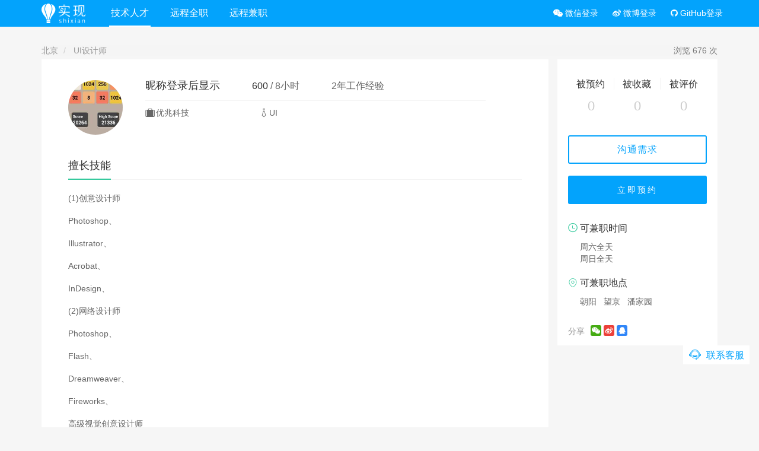

--- FILE ---
content_type: text/html; charset=utf-8
request_url: https://shixian.com/consultants/2329
body_size: 7741
content:


<!-- layouts/common_layout_header -->
<!DOCTYPE html>
<html>
  <head>
    <meta name="author" content="实现，实现网，实现社区">
    <!-- begin 参考 layouts/head -->
    <meta charset="utf-8">
    <meta http-equiv="X-UA-Compatible" content="IE=Edge,chrome=1">
    <meta name="viewport" content="width=device-width, initial-scale=1.0, maximum-scale=1.0">

    <meta name="csrf-param" content="authenticity_token" />
<meta name="csrf-token" content="LljjXIdllkPi8bgqnIyyQqFi8df9VgA0/s/ICu57sxuZrXqPbllnDBbziBeuVNzPfioak+a+1wjh7lQTTz9BxQ==" />

    <link rel="shortcut icon" type="image/x-icon" href="/assets/favicon-d7e1bd3ff5eeeb7edaf14ccaa86e3c8146757bf9e0cf7b4fa729dc581d160096.ico" />
    <link rel="apple-touch-icon" type="image/png" href="https://cdn.shixian.com/assets/apple-touch-icon-44d68c4ee0535c69c770e51f04f6aab1f377e832fbb4bd8d196f0ca267370386.png" />

    <meta property="wb:webmaster" content="7cb966ae2a9fafdb" />
    
    <!-- end 参考 layouts/head -->

    <!-- HTML5 shim and Respond.js for IE8 support of HTML5 elements and media queries -->
    <!--[if lt IE 9]>
      <script src="https://oss.maxcdn.com/html5shiv/3.7.2/html5shiv.min.js"></script>
      <script src="https://oss.maxcdn.com/respond/1.4.2/respond.min.js"></script>
    <![endif]-->
    
    <!-- layout_css_link_yield -->
    <!-- in layouts/layout_css_link_yield start -->
  <link rel="stylesheet" media="screen" href="/assets/next_layout-fc57dff5fcc6fc737b06530f0ecdf0131ec90258b17a1dde9468ab5631847a7a.css" />
<!-- in layouts/layout_css_link_yield end -->

    <!-- content_css_link_yield -->
      <link rel="stylesheet" media="screen" href="/assets/next/programmers/show-7b305986c3eb412e04595d8f0853cb2f0c633024704d58296905616a54f0cba8.css" />

    <!-- layout_js_link_yield -->
    <!-- in layouts/layout_js_link_yield start -->
  <script src="/assets/next_layout-fdd6c75fc9d2890d70655683b7bfe2407adf0fb596661a8c9dc562dcf1de7a44.js"></script>
<!-- in layouts/layout_js_link_yield end -->

    <!-- content_js_link_yield -->
    

    <!-- 百度站长工具验证 -->
<!-- shixian.com -->
<meta name="baidu-site-verification" content="DxH5nP0ijn" />

<!-- www.shixian.com -->
<meta name="baidu-site-verification" content="dCeYDC5bLB" />

<!-- Google Search Console -->
<meta name="google-site-verification" content="rgTHgjX8WxkP-CG1TjFgLg3MRGmdzvMXNbC0gxunHR4" />

<!-- Sogou -->
<meta name="sogou_site_verification" content="zUbh68jXOp"/>


    <!-- layouts/meta_tags -->
      <title>匿名用户，UI，2年工作经验，兼职UI设计师 - 实现网</title>
<meta name="description" content="(1)创意设计师 Photoshop、 Illustrator、 Acrobat、 InDesign、 (2)网络设计师 Photoshop、 Flash、 Dreamweaver、 Fireworks、 高级视觉创意设计师 高级动漫设计师 高级网页设计师 ..." />

<!-- <meta name="apple-itunes-app" content="app-id=949862651"> -->
    
    <!-- content_head_sufix -->
    

  </head>
    <body>

    <div style="display: none">
  <!-- 微信分享会取body里第一张大于等于300px的照片 -->  
  <img alt="实现网" src="https://cdn.shixian.com/assets/logo-300-406cf2a4135690a879d66987aca1ce97c723a4a6103297b858557a4997423ccf.jpg" />
</div>



<!-- layouts/next_header -->
<div class="wrap header navbar-fixed-top no_underline">
  <div class="container nav-container-box">
    <a href="/">
      <img class="logo" alt="实现" src="https://cdn.shixian.com/assets/next/logo-9b7be2a6f248b1d0057a9fccaee448dd3f4affff7c89c70a248ac06970864aea.png" />
</a>
    <ul class="navigator clean text-center shixian-anim">
      <li class="hidden-xs active">
        <a href="/consultants">
          技术人才
</a>      </li>

      <li class="hidden-xs ">
        <a href="/jobs/full-time">
          远程全职
</a>      </li>

      <li class="hidden-xs ">
        <a href="/jobs/part-time">
          远程兼职
</a>      </li>

<!-- 
      <li class="hidden-xs ">
          标准服务
      </li>

      <li class="hidden-xs ">
          小团队
      </li>

      <li class="hidden-xs ">
          成功案例
      </li>
 -->
      <li class="visible-xs active">
        <a href="/consultants">
          顾问
</a>      </li>

      <li class="visible-xs ">
        <a href="/jobs">
          需求
</a>      </li>

      <li class="visible-xs ">
        <a href="/services">
          服务
</a>      </li>
    </ul>

    <dl class="user-tools clean">
      <!-- begin mobile search -->
      <dd class="nav-search shixian-anim">
        <form class="clean" action="/consultants/search" accept-charset="UTF-8" method="get"><input name="utf8" type="hidden" value="&#x2713;" />
          <span class="hide-input">
            <i class="icon-shixian-close"></i>
          </span>

          <button name="button" type="submit" class="clean">
            <i class="icon-shixian-search"></i>
</button>
          <input type="text" name="query" id="query" placeholder="搜索技术顾问" class="search-value clean" />
</form>      </dd>
      <!-- end mobile search -->

          <dd>
            <a style="font-size: 14px;" rel="nofollow" class="wechat_login" title="微信登录" href="https://shixian.com/users/auth/open_wechat">
              <i class="fa fa-weixin"></i>&nbsp;微信登录
</a>          </dd>
          <!-- color: #3BAF33; -->

          <dd>
            <a rel="nofollow" class="weibo_login" title="微博登录" href="https://shixian.com/users/auth/weibo?forcelogin=false">
              <i class="fa fa-weibo"></i>&nbsp;微博登录
</a>          </dd>
          <!-- color: #E01919; -->

          <dd>
            <a rel="nofollow" class="github_login" title="GitHub登录" href="https://shixian.com/users/auth/github">
              <i class="fa fa-github"></i>&nbsp;GitHub登录
</a>          </dd>
          <!-- color: #333; -->

    </dl>
  </div>
</div>


<!-- commons/alert_or_notice -->





<!-- 收藏在这里 -->






<!-- 兼职地点 -->

<!-- 兼职时间 -->

<!-- 价格 -->

<div class="container person">
  

  <ol class="breadcrumb hidden-xs hidden-sm">
      <li>
        <a target="_blank" href="/consultant/beijing">
          北京
</a>      </li>

      <li>
          <a target="_blank" href="/consultant/beijing/ui">
            UI设计师
</a>      </li>

    <div class="pull-right text-muted">
      浏览 676 次
    </div>
  </ol>

  <!-- left -->
  <div class="left-side col-md-9">

    <!-- 个人信息 start -->
    <div class="all-info section">
      <div class="person-info">
          <a href="/consultants/2329">
            <img alt="胡润甲" itemprop="image" src="https://cdn.shixian.com/upload/user/avatar/32249/feeba3c2ea544a327c9e417e215d00e4.jpeg" />
</a>
          <dl class="name">
              <dd class="nick">
                <h1>昵称登录后显示</h1>
              </dd>

            <dd class="price">
                  <span>600</span>/<i>8小时</i>

            </dd>

            <dd title="2"  class="seniority">
              2年工作经验
            </dd>

          </dl>

          <dl class="work">
            

        <div class="clearfix"></div>

        <h2>
          <dd title="优兆科技">
            <i class="icon-shixian-portfolio"></i>
            优兆科技
          </dd>
          <dd title="UI">
            <i class="icon-shixian-job"></i>
            UI
          </dd>
        </h2>




          </dl>





          <!-- 收藏在这里 -->
          
      </div>


      
  
      <div class="all-score">
          <!-- 收藏 预约 浏览 次数 display in mobile-->
          <dl>
            <dd class="pay-count">
              <p class="number">0</p>
              <p class="title">被预约次数</p>
              <i class="line"></i>
            </dd>
            <dd class="collect-count">
              <p class="number">0</p>
              <p class="title">被收藏次数</p>
              <i class="line"></i>
            </dd>
            <dd class="view-count">
              <p class="number">0</p>
              <p class="title">被评价次数</p>
              <i class="line"></i>
            </dd>
          </dl>
      </div>
    </div>
    <!-- 个人信息 end -->

    <!-- 擅长技能 start -->
    <div class="using section">
      <h4><span>擅长技能</span></h4>
      <div class="launch">
        <div class="launch-inner">
          <p class="offset-line limit-3-line">(1)创意设计师</p>

<p class="offset-line limit-3-line">Photoshop、</p>

<p class="offset-line limit-3-line">Illustrator、</p>

<p class="offset-line limit-3-line">Acrobat、</p>

<p class="offset-line limit-3-line">InDesign、</p>

<p class="offset-line limit-3-line">(2)网络设计师</p>

<p class="offset-line limit-3-line">Photoshop、</p>

<p class="offset-line limit-3-line">Flash、</p>

<p class="offset-line limit-3-line">Dreamweaver、</p>

<p class="offset-line limit-3-line">Fireworks、</p>

<p class="offset-line limit-3-line">高级视觉创意设计师</p>

<p class="offset-line limit-3-line">高级动漫设计师</p>

<p class="offset-line limit-3-line">高级网页设计师</p>

<p class="offset-line limit-3-line">高级界面设计师</p>

          
        </div>
        <div class="launch-btn">
          <i class="icon-shixian-open"></i>
        </div>
      </div>
    </div>
    <!-- 擅长技能end -->

    <!-- 项目经验 start -->
      <div class="project-experience section">
        <h4><span>项目经验</span></h4>
        <div class="launch">
          <div class="launch-inner">
            <p class="offset-line limit-3-line">北京融信财富 产品页面 贷款页面 首页 后台 关于我们 </p>

<p class="offset-line limit-3-line">陕西烟草APP 扫码 盘点 配方核对 车辆列表 准运证 抽检 调拨 条码 巡更</p>

<p class="offset-line limit-3-line">isofit普拉提APP 时间界面 登录界面 个人主页 首页面 我的课程 教练页面 公私课程 预约界面 </p>

<p class="offset-line limit-3-line">等等。
</p>

            
          </div>
          <div class="launch-btn">
            <i class="icon-shixian-open"></i>
          </div>
        </div>
      </div>

    <!-- 补充项目经验！ -->
    
    <!-- 项目经验 end -->

    <!-- 作品链接 start -->
      
    <!-- 作品链接 end-->


      <!-- 评论 start -->
      <div class="review-box comment section">
        <h4>
          <i class="reviews-size">0条评论</i>
          <span>雇主评价</span>
        </h4>

        <ul class="clean">
        </ul>

          <div class="row text-center text-muted">
            <div class="empty-line"></div>
            <div class="empty-line"></div>
              <span>暂无评论~</span>
            <div class="empty-line"></div>
            <div class="empty-line"></div>
          </div>

      </div>
      <!-- 评论 end -->

    <!-- 兼职地点 start -->
    <div class="part-time-job section">
      <p class="line-title">
        <i class="icon-shixian-clock"></i>
        可兼职时间
      </p>
        <dl class="time">
        <dd>
          周六全天
        </dd>
        <dd>
          周日全天
        </dd>
  </dl>


      <p class="line-title">
        <i class="icon-shixian-address"></i>
        可兼职地点
      </p>
        <dl class="area">
      <dd>朝阳</dd>
      <dd>望京</dd>
      <dd>潘家园</dd>
  </dl>

    </div>
    <!-- 兼职地址 end -->
  </div>

  <!-- right -->
  <div class="right-side col-md-3">
    <div class="pc-all-score section" id="programmer-all-score" data-programmer-id="2329">
  <!-- pc 各种次数在这里 -->
  <dl>
    <dd class="pay-count">
      <p class="title"><i class="line"></i>被预约</p>
      <p class="number zero">0</p>
    </dd>
    <dd class="collect-count">
      <p class="title"><i class="line"></i>被收藏</p>
      <p class="number zero">0</p>
    </dd>
    <dd class="view-count">
      <p class="title">被评价</p>
      <p class="number zero">
        0
      </p>
    </dd>
  </dl>
</div>
<div class="tools-btn-box section">
  <button>
    沟通需求
    <!-- 工程师二维码 -->
    <div class="person-qrcode">
      <img src="https://cdn.shixian.com/assets/helper_guoyan-124a0032018917469d3d86c77e3da78ce97fce066ab71dc42aeee76fb014cf8f.jpg" alt="Helper guoyan" />
      <section class="qrcode-notice hidden-xs">
        请加客服，建微信群沟通
      </section>

      <section class="qrcode-notice visible-xs">
        加客服，微信群沟通
      </section>
    </div>
  </button>

  
    <!-- 剩下的这是 default 状态 -->
    <a class="just shixian-anim check-appointment-programmer" id="check-appointment_programmer_2329" role="button" data-programmer-id="2329" href="javascript:void(0);">立即预约</a>

</div>



    <div class="pc-part-time-job section">
      <p class="line-title">
        <i class="icon-shixian-clock"></i>
        可兼职时间
      </p>

      <!-- 兼职时间 -->
        <dl class="time">
        <dd>
          周六全天
        </dd>
        <dd>
          周日全天
        </dd>
  </dl>


      <p class="line-title">
        <i class="icon-shixian-address"></i>
        可兼职地点
      </p>
        <dl class="area">
      <dd>朝阳</dd>
      <dd>望京</dd>
      <dd>潘家园</dd>
  </dl>







    </div>

    <div class="share section">
      <dl class="jiathis_style" style="margin-bottom: 0;">
        <dd class="jiathis_txt title">分享</dd>
        <div class='social-share-button' data-title='我在【实现网】发现优兆科技UI大牛一枚，2年经验，技能超群' data-img=''
data-url='' data-desc='' data-via=''>
<a rel="nofollow " data-site="wechat" class="ssb-icon ssb-wechat" onclick="return SocialShareButton.share(this);" title="分享到 微信" data-wechat-footer="打开微信，点击底部的“发现”，&lt;br/&gt; 使用“扫一扫”即可将网页分享至朋友圈。" href="#"></a>
<a rel="nofollow " data-site="weibo" class="ssb-icon ssb-weibo" onclick="return SocialShareButton.share(this);" title="分享到 新浪微博" href="#"></a>
<a rel="nofollow " data-site="qq" class="ssb-icon ssb-qq" onclick="return SocialShareButton.share(this);" title="分享到 QQ 空间" href="#"></a>
</div>
      </dl>
</div>


    

    
  </div>
</div>

<script src="/assets/next/programmers/show-334e3dd250a3f6bb184b21105eb4915451b2bc745643869344e6d3eab26f2c97.js"></script>

<!-- for weixin share start-->
<!-- for weixin share end-->


<script type="application/ld+json">
{"@context":"http://schema.org","@type":"Product","aggregateRating":{"@type":"AggregateRating","bestRating":"10","ratingValue":10.0,"reviewCount":0},"description":"(1)创意设计师\r\n\r\nPhotoshop、\r\n\r\nIllustrator、\r\n\r\nAcrobat、\r\n\r\nInDesign、\r\n\r\n(2)网络设计师\r\n\r\nPhotoshop、\r\n\r\nFlash、\r\n\r\nDreamweaver、\r\n\r\nFireworks、\r\n\r\n高级视觉创意设计师\r\n\r\n高级动漫设计师\r\n\r\n高级网页设计师\r\n\r\n高级界面设计师 | 北京融信财富 产品页面 贷款页面 首页 后台 关于我们 \r\n\r\n陕西烟草APP 扫码 盘点 配方核对 车辆列表 准运证 抽检 调拨 条码 巡更\r\n\r\nisofit普拉提APP 时间界面 登录界面 个人主页 首页面 我的课程 教练页面 公私课程 预约界面 \r\n\r\n等等。\r\n","name":"胡润甲","image":"https://cdn.shixian.com/upload/user/avatar/32249/feeba3c2ea544a327c9e417e215d00e4.jpeg","review":[[],10]}
</script>

<script>
  $(document).on('click', ".check-appointment-programmer", function(){
    var url = "/consultants/check_appointment"
    var programmer_id = $(this).data('programmer-id')

    url = url + "?programmer_id=" + programmer_id;

    $.ajax({
      url: url,

      dataType: 'script'
    });
  })
</script>




  <!-- 浮动工具栏 -->
<div class="side-nav hidden-xs">
  <ul class="clean">
    <li title="扫描二维码，微信联系客服" class="show-qrcode">
      <a href="javascript:void(0)"><i class="icon-shixian-service" style="color: #03a3fc"></i></a>

      <span>
        联系客服
      </span>

      <div class="service-qrcode">
        <img alt="联系实现网客服" src="https://cdn.shixian.com/assets/helper_guoyan-124a0032018917469d3d86c77e3da78ce97fce066ab71dc42aeee76fb014cf8f.jpg" />
      </div>
    </li>

      <!-- <li title="意见反馈">
          <a href="https://shixian.com/projects/27" target="_blank"><i class="icon-shixian-proposal"></i></a>
      </li> -->

    <!-- <li title="回到顶部" class="go-top">
      <a href="javascript:void(0)">
        <i class="icon-shixian-go-top"></i>
      </a>

      <span class="hidden">
        回到顶部
      </span>
    </li> -->
  </ul>
</div>

<script type="text/javascript">
  // 返回顶部
  (function ($win, $by) {
    var $go = $(".side-nav").find('.go-top');

    function show () {
      if ($win.scrollTop() > 250) {
        $go.show();
      }
      else {
        $go.hide();
      }
    }

    $go.unbind().click(function () {
      $by.animate({
        scrollTop: 0
      });
    });

    show();
    $win.on('resize scroll', show);
  })($(window), $("html body"));
</script>
  

<!-- layouts/next_footer -->
<!-- 页脚 -->
<div class="clearfix"></div>
<div class="empty-row"></div>

<footer class="footer wrapper">
  <div class="container">
      <div class="copy-right">
          <!-- 微博 -->
          <dl>
            <dd>
              <i class="icon-shixian-wechat" id="wx-activity-popover" style="color: #3BAF33;"></i>
            </dd>
            <dd>
              <a class="fa fa-weibo footer-link" target="_blank" href="http://weibo.com/synatmall" data-toggle="tooltip" data-placement="top" title="进入微博" style="color: #E01919;"></a>
            </dd>
          </dl>
          <!-- copy -->
          <p class="text-muted">2014-2026 &copy; shixian.com <a href="https://beian.miit.gov.cn/">京ICP备14024552号-2</a ></p >
      </div>
      <div class="footer-link hidden-xs hidden-sm">
          <a target="_blank" href="/consultants">技术人才</a>
          <a target="_blank" href="/jobs">远程工作</a>
          <a target="_blank" href="/projects">实现社区</a>
          <a target="_blank" href="/protocol">实现协议</a>
          <a target="_blank" href="/faq">常见问题</a>
          <a target="_blank" href="/projects/27">意见反馈</a>
          <a target="_blank" href="/about">关于我们</a>
          <a target="_blank" href="/media_reports">媒体报道</a>
      </div>
  </div>
</footer>



  <!-- 未登录，登录弹窗 -->
  <div class="modal fade" id="weixin_login_modal" tabindex="-1" role="dialog" tabindex="-1" aria-labelledby="weixin_login_modal_label" aria-hidden="true">
  <div class="modal-dialog" role="document">
    <div class="modal-content">
      <div class="modal-header">
        <button type="button" class="close" data-dismiss="modal" aria-label="Close">
        <span aria-hidden="true">&times;</span></button>
        <h4 class="modal-title" id="weixin_login_modal_label">请先登录</h4>
      </div>
      <div class="modal-body">
        <a class="btn btn-default btn-inverse wechat_login" style="color: #3BAF33;" rel="nofollow" title="微信登录" href="https://shixian.com/users/auth/open_wechat">
          <i class="fa fa-weixin"></i>&nbsp; 微信登录
</a>
        <a class="btn btn-default weibo_login" style="color: #E01919;" rel="nofollow" title="微博登录" href="https://shixian.com/users/auth/weibo">
          <i class="fa fa-weibo"></i>&nbsp; 微博登录
</a>
        <a class="btn btn-default github_login" style="color: #333;" rel="nofollow" title="GitHub登录" href="https://shixian.com/users/auth/github">
          <i class="fa fa-github"></i>&nbsp; GitHub登录
</a>
      </div>
      <div class="modal-footer">
        <button type="button" class="btn btn-default" data-dismiss="modal" aria-hidden="true">关闭</button>
      </div>
    </div>
  </div>
</div>

<script type="text/javascript">
  is_weixin();
  function is_weixin(){
    var ua = navigator.userAgent.toLowerCase();
    if(ua.match(/MicroMessenger/i)=="micromessenger") {
      $(".wechat_login").attr("href", "https://shixian.com/users/auth/wechat");
      $(".weibo_login").hide();
      $(".github_login").hide();
    } else {
      $(".wechat_login").attr("href", "https://shixian.com/users/auth/open_wechat")
    }
  }
</script>

<script src="/assets/wx-activity-popover-ee5a2e9688b1344f6f815e8c9c83f9def559b8db0b6b3545136d2356967170db.js"></script>

<!-- layouts/common_layout_footer -->
    
    
    <!-- 百度统计等 -->
      <script type="text/javascript">
    var _bdhmProtocol = (("https:" == document.location.protocol) ? " https://" : " http://");
    document.write(unescape("%3Cscript src='" + _bdhmProtocol + "hm.baidu.com/h.js%3F25e3b17ddf2b132427768bfebf751a76' type='text/javascript'%3E%3C/script%3E"));
  </script>

  <!-- growingio -->
  <script type='text/javascript'>
      var _vds = _vds || [];
      window._vds = _vds;
      (function(){
        _vds.push(['setAccountId', 'acf6ac3446a1dcb0']);
        (function() {
          var vds = document.createElement('script');
          vds.type='text/javascript';
          vds.async = true;
          vds.src = ('https:' == document.location.protocol ? 'https://' : 'http://') + 'dn-growing.qbox.me/vds.js';
          var s = document.getElementsByTagName('script')[0];
          s.parentNode.insertBefore(vds, s);
        })();
      })();
  </script>

  </body>
</html>



--- FILE ---
content_type: application/javascript
request_url: https://shixian.com/assets/wx-activity-popover-ee5a2e9688b1344f6f815e8c9c83f9def559b8db0b6b3545136d2356967170db.js
body_size: 246
content:
$("#wx-activity-popover").popover({html:!0,content:function(){return'<img alt="Sx activity" class="sx_activity" src="https://cdn.shixian.com/assets/shixian-qr-code-1172ea9fd974a9901cb4ea6a5c826cb7f16aeaed0cce6f7815b292428b1ae7ca.png" />'},trigger:"hover",placement:"top"});